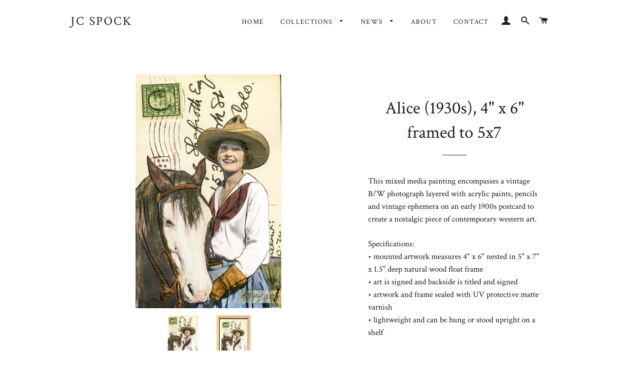

--- FILE ---
content_type: text/html; charset=utf-8
request_url: https://www.jcspock.com/products/alice-1930s-4-x-6-framed-to-5x7
body_size: 16607
content:
<!doctype html>
<!--[if lt IE 7]><html class="no-js lt-ie9 lt-ie8 lt-ie7" lang="en"> <![endif]-->
<!--[if IE 7]><html class="no-js lt-ie9 lt-ie8" lang="en"> <![endif]-->
<!--[if IE 8]><html class="no-js lt-ie9" lang="en"> <![endif]-->
<!--[if IE 9 ]><html class="ie9 no-js"> <![endif]-->
<!--[if (gt IE 9)|!(IE)]><!--> <html class="no-js"> <!--<![endif]-->
<head>
  
  <!-- Google Tools -->
  <meta name="google-site-verification" content="xgzOm0eYNaLP4irxwjF6StJ-KtlWzR-RFLKr4fwlHoo" />
  
  <!-- Basic page needs ================================================== -->
  <meta charset="utf-8">
  <meta http-equiv="X-UA-Compatible" content="IE=edge,chrome=1">

  

  <!-- Title and description ================================================== -->
  <title>
  Vintage Cowgirl Vintage Postcard Contemporary Western Art by JC Spock
  </title>

  
  <meta name="description" content="This mixed media painting encompasses a vintage B/W photograph layered with acrylic paints, pencils and vintage ephemera on an early 1900s postcard to create a nostalgic piece of contemporary western art. Specifications:• mounted artwork measures 4&quot; x 6&quot; nested in 5&quot; x 7&quot; x 1.5&quot; deep natural wood float frame• art is si">
  

  <!-- Helpers ================================================== -->
  <!-- /snippets/social-meta-tags.liquid -->


  <meta property="og:type" content="product">
  <meta property="og:title" content="Alice (1930s), 4&quot; x 6&quot; framed to 5x7">
  <meta property="og:url" content="https://www.jcspock.com/products/alice-1930s-4-x-6-framed-to-5x7">
  <meta property="og:description" content="This mixed media painting encompasses a vintage B/W photograph layered with acrylic paints, pencils and vintage ephemera on an early 1900s postcard to create a nostalgic piece of contemporary western art.
Specifications:• mounted artwork measures 4&quot; x 6&quot; nested in 5&quot; x 7&quot; x 1.5&quot; deep natural wood float frame• art is signed and backside is titled and signed• artwork and frame sealed with UV protective matte varnish• lightweight and can be hung or stood upright on a shelf
This piece is available for purchase from Giacobbe-Fritz Gallery at 702 Canyon Road in Santa Fe, New Mexico. 505.986.1156. https://giacobbefritz.com/
Room views may not be to scale and colors may vary from monitor to monitor.
© J.C. Spock - All rights reserved.">
  
    <meta property="og:image" content="http://www.jcspock.com/cdn/shop/files/JCSpock_Alice_1930s_b_grande.jpg?v=1704403445">
    <meta property="og:image:secure_url" content="https://www.jcspock.com/cdn/shop/files/JCSpock_Alice_1930s_b_grande.jpg?v=1704403445">
  
    <meta property="og:image" content="http://www.jcspock.com/cdn/shop/files/JCSpock_Alice_1930s_grande.jpg?v=1704403445">
    <meta property="og:image:secure_url" content="https://www.jcspock.com/cdn/shop/files/JCSpock_Alice_1930s_grande.jpg?v=1704403445">
  
  <meta property="og:price:amount" content="200.00">
  <meta property="og:price:currency" content="USD">

<meta property="og:site_name" content="JC Spock">



  <meta name="twitter:card" content="summary">



  <meta name="twitter:title" content="Alice (1930s), 4&quot; x 6&quot; framed to 5x7">
  <meta name="twitter:description" content="This mixed media painting encompasses a vintage B/W photograph layered with acrylic paints, pencils and vintage ephemera on an early 1900s postcard to create a nostalgic piece of contemporary western ">
  <meta name="twitter:image" content="https://www.jcspock.com/cdn/shop/files/JCSpock_Alice_1930s_large.jpg?v=1704403445">
  <meta name="twitter:image:width" content="480">
  <meta name="twitter:image:height" content="480">


  <link rel="canonical" href="https://www.jcspock.com/products/alice-1930s-4-x-6-framed-to-5x7">
  <meta name="viewport" content="width=device-width,initial-scale=1,shrink-to-fit=no">
  <meta name="theme-color" content="#1c1d1d">

  <!-- CSS ================================================== -->
  <link href="//www.jcspock.com/cdn/shop/t/2/assets/timber.scss.css?v=92959157121889802711696103501" rel="stylesheet" type="text/css" media="all" />
  <link href="//www.jcspock.com/cdn/shop/t/2/assets/theme.scss.css?v=145998834076351623841696103501" rel="stylesheet" type="text/css" media="all" />
  <link href="//www.jcspock.com/cdn/shop/t/2/assets/font.css?v=5059767215665916931483580663" rel="stylesheet" type="text/css" media="all" />
  
  
  
  <link href="//fonts.googleapis.com/css?family=Crimson+Text:400" rel="stylesheet" type="text/css" media="all" />


  


  



  <!-- Header hook for plugins ================================================== -->
  <script>window.performance && window.performance.mark && window.performance.mark('shopify.content_for_header.start');</script><meta id="shopify-digital-wallet" name="shopify-digital-wallet" content="/14120546/digital_wallets/dialog">
<meta name="shopify-checkout-api-token" content="e6c925e64a3bfa1dc08f21b87557526a">
<meta id="in-context-paypal-metadata" data-shop-id="14120546" data-venmo-supported="false" data-environment="production" data-locale="en_US" data-paypal-v4="true" data-currency="USD">
<link rel="alternate" type="application/json+oembed" href="https://www.jcspock.com/products/alice-1930s-4-x-6-framed-to-5x7.oembed">
<script async="async" src="/checkouts/internal/preloads.js?locale=en-US"></script>
<link rel="preconnect" href="https://shop.app" crossorigin="anonymous">
<script async="async" src="https://shop.app/checkouts/internal/preloads.js?locale=en-US&shop_id=14120546" crossorigin="anonymous"></script>
<script id="apple-pay-shop-capabilities" type="application/json">{"shopId":14120546,"countryCode":"US","currencyCode":"USD","merchantCapabilities":["supports3DS"],"merchantId":"gid:\/\/shopify\/Shop\/14120546","merchantName":"JC Spock","requiredBillingContactFields":["postalAddress","email","phone"],"requiredShippingContactFields":["postalAddress","email","phone"],"shippingType":"shipping","supportedNetworks":["visa","masterCard","amex","discover","elo","jcb"],"total":{"type":"pending","label":"JC Spock","amount":"1.00"},"shopifyPaymentsEnabled":true,"supportsSubscriptions":true}</script>
<script id="shopify-features" type="application/json">{"accessToken":"e6c925e64a3bfa1dc08f21b87557526a","betas":["rich-media-storefront-analytics"],"domain":"www.jcspock.com","predictiveSearch":true,"shopId":14120546,"locale":"en"}</script>
<script>var Shopify = Shopify || {};
Shopify.shop = "jcspock.myshopify.com";
Shopify.locale = "en";
Shopify.currency = {"active":"USD","rate":"1.0"};
Shopify.country = "US";
Shopify.theme = {"name":"brooklyn","id":148483399,"schema_name":null,"schema_version":null,"theme_store_id":null,"role":"main"};
Shopify.theme.handle = "null";
Shopify.theme.style = {"id":null,"handle":null};
Shopify.cdnHost = "www.jcspock.com/cdn";
Shopify.routes = Shopify.routes || {};
Shopify.routes.root = "/";</script>
<script type="module">!function(o){(o.Shopify=o.Shopify||{}).modules=!0}(window);</script>
<script>!function(o){function n(){var o=[];function n(){o.push(Array.prototype.slice.apply(arguments))}return n.q=o,n}var t=o.Shopify=o.Shopify||{};t.loadFeatures=n(),t.autoloadFeatures=n()}(window);</script>
<script>
  window.ShopifyPay = window.ShopifyPay || {};
  window.ShopifyPay.apiHost = "shop.app\/pay";
  window.ShopifyPay.redirectState = null;
</script>
<script id="shop-js-analytics" type="application/json">{"pageType":"product"}</script>
<script defer="defer" async type="module" src="//www.jcspock.com/cdn/shopifycloud/shop-js/modules/v2/client.init-shop-cart-sync_C5BV16lS.en.esm.js"></script>
<script defer="defer" async type="module" src="//www.jcspock.com/cdn/shopifycloud/shop-js/modules/v2/chunk.common_CygWptCX.esm.js"></script>
<script type="module">
  await import("//www.jcspock.com/cdn/shopifycloud/shop-js/modules/v2/client.init-shop-cart-sync_C5BV16lS.en.esm.js");
await import("//www.jcspock.com/cdn/shopifycloud/shop-js/modules/v2/chunk.common_CygWptCX.esm.js");

  window.Shopify.SignInWithShop?.initShopCartSync?.({"fedCMEnabled":true,"windoidEnabled":true});

</script>
<script>
  window.Shopify = window.Shopify || {};
  if (!window.Shopify.featureAssets) window.Shopify.featureAssets = {};
  window.Shopify.featureAssets['shop-js'] = {"shop-cart-sync":["modules/v2/client.shop-cart-sync_ZFArdW7E.en.esm.js","modules/v2/chunk.common_CygWptCX.esm.js"],"init-fed-cm":["modules/v2/client.init-fed-cm_CmiC4vf6.en.esm.js","modules/v2/chunk.common_CygWptCX.esm.js"],"shop-button":["modules/v2/client.shop-button_tlx5R9nI.en.esm.js","modules/v2/chunk.common_CygWptCX.esm.js"],"shop-cash-offers":["modules/v2/client.shop-cash-offers_DOA2yAJr.en.esm.js","modules/v2/chunk.common_CygWptCX.esm.js","modules/v2/chunk.modal_D71HUcav.esm.js"],"init-windoid":["modules/v2/client.init-windoid_sURxWdc1.en.esm.js","modules/v2/chunk.common_CygWptCX.esm.js"],"shop-toast-manager":["modules/v2/client.shop-toast-manager_ClPi3nE9.en.esm.js","modules/v2/chunk.common_CygWptCX.esm.js"],"init-shop-email-lookup-coordinator":["modules/v2/client.init-shop-email-lookup-coordinator_B8hsDcYM.en.esm.js","modules/v2/chunk.common_CygWptCX.esm.js"],"init-shop-cart-sync":["modules/v2/client.init-shop-cart-sync_C5BV16lS.en.esm.js","modules/v2/chunk.common_CygWptCX.esm.js"],"avatar":["modules/v2/client.avatar_BTnouDA3.en.esm.js"],"pay-button":["modules/v2/client.pay-button_FdsNuTd3.en.esm.js","modules/v2/chunk.common_CygWptCX.esm.js"],"init-customer-accounts":["modules/v2/client.init-customer-accounts_DxDtT_ad.en.esm.js","modules/v2/client.shop-login-button_C5VAVYt1.en.esm.js","modules/v2/chunk.common_CygWptCX.esm.js","modules/v2/chunk.modal_D71HUcav.esm.js"],"init-shop-for-new-customer-accounts":["modules/v2/client.init-shop-for-new-customer-accounts_ChsxoAhi.en.esm.js","modules/v2/client.shop-login-button_C5VAVYt1.en.esm.js","modules/v2/chunk.common_CygWptCX.esm.js","modules/v2/chunk.modal_D71HUcav.esm.js"],"shop-login-button":["modules/v2/client.shop-login-button_C5VAVYt1.en.esm.js","modules/v2/chunk.common_CygWptCX.esm.js","modules/v2/chunk.modal_D71HUcav.esm.js"],"init-customer-accounts-sign-up":["modules/v2/client.init-customer-accounts-sign-up_CPSyQ0Tj.en.esm.js","modules/v2/client.shop-login-button_C5VAVYt1.en.esm.js","modules/v2/chunk.common_CygWptCX.esm.js","modules/v2/chunk.modal_D71HUcav.esm.js"],"shop-follow-button":["modules/v2/client.shop-follow-button_Cva4Ekp9.en.esm.js","modules/v2/chunk.common_CygWptCX.esm.js","modules/v2/chunk.modal_D71HUcav.esm.js"],"checkout-modal":["modules/v2/client.checkout-modal_BPM8l0SH.en.esm.js","modules/v2/chunk.common_CygWptCX.esm.js","modules/v2/chunk.modal_D71HUcav.esm.js"],"lead-capture":["modules/v2/client.lead-capture_Bi8yE_yS.en.esm.js","modules/v2/chunk.common_CygWptCX.esm.js","modules/v2/chunk.modal_D71HUcav.esm.js"],"shop-login":["modules/v2/client.shop-login_D6lNrXab.en.esm.js","modules/v2/chunk.common_CygWptCX.esm.js","modules/v2/chunk.modal_D71HUcav.esm.js"],"payment-terms":["modules/v2/client.payment-terms_CZxnsJam.en.esm.js","modules/v2/chunk.common_CygWptCX.esm.js","modules/v2/chunk.modal_D71HUcav.esm.js"]};
</script>
<script>(function() {
  var isLoaded = false;
  function asyncLoad() {
    if (isLoaded) return;
    isLoaded = true;
    var urls = ["https:\/\/chimpstatic.com\/mcjs-connected\/js\/users\/0fd1c0b1975e01ef443074be5\/fa55207e9348dd76741ebdb10.js?shop=jcspock.myshopify.com"];
    for (var i = 0; i < urls.length; i++) {
      var s = document.createElement('script');
      s.type = 'text/javascript';
      s.async = true;
      s.src = urls[i];
      var x = document.getElementsByTagName('script')[0];
      x.parentNode.insertBefore(s, x);
    }
  };
  if(window.attachEvent) {
    window.attachEvent('onload', asyncLoad);
  } else {
    window.addEventListener('load', asyncLoad, false);
  }
})();</script>
<script id="__st">var __st={"a":14120546,"offset":-25200,"reqid":"f50d5737-be17-4692-a5c0-c08373e58bf4-1768608084","pageurl":"www.jcspock.com\/products\/alice-1930s-4-x-6-framed-to-5x7","u":"e85c5cba312a","p":"product","rtyp":"product","rid":7598144979141};</script>
<script>window.ShopifyPaypalV4VisibilityTracking = true;</script>
<script id="captcha-bootstrap">!function(){'use strict';const t='contact',e='account',n='new_comment',o=[[t,t],['blogs',n],['comments',n],[t,'customer']],c=[[e,'customer_login'],[e,'guest_login'],[e,'recover_customer_password'],[e,'create_customer']],r=t=>t.map((([t,e])=>`form[action*='/${t}']:not([data-nocaptcha='true']) input[name='form_type'][value='${e}']`)).join(','),a=t=>()=>t?[...document.querySelectorAll(t)].map((t=>t.form)):[];function s(){const t=[...o],e=r(t);return a(e)}const i='password',u='form_key',d=['recaptcha-v3-token','g-recaptcha-response','h-captcha-response',i],f=()=>{try{return window.sessionStorage}catch{return}},m='__shopify_v',_=t=>t.elements[u];function p(t,e,n=!1){try{const o=window.sessionStorage,c=JSON.parse(o.getItem(e)),{data:r}=function(t){const{data:e,action:n}=t;return t[m]||n?{data:e,action:n}:{data:t,action:n}}(c);for(const[e,n]of Object.entries(r))t.elements[e]&&(t.elements[e].value=n);n&&o.removeItem(e)}catch(o){console.error('form repopulation failed',{error:o})}}const l='form_type',E='cptcha';function T(t){t.dataset[E]=!0}const w=window,h=w.document,L='Shopify',v='ce_forms',y='captcha';let A=!1;((t,e)=>{const n=(g='f06e6c50-85a8-45c8-87d0-21a2b65856fe',I='https://cdn.shopify.com/shopifycloud/storefront-forms-hcaptcha/ce_storefront_forms_captcha_hcaptcha.v1.5.2.iife.js',D={infoText:'Protected by hCaptcha',privacyText:'Privacy',termsText:'Terms'},(t,e,n)=>{const o=w[L][v],c=o.bindForm;if(c)return c(t,g,e,D).then(n);var r;o.q.push([[t,g,e,D],n]),r=I,A||(h.body.append(Object.assign(h.createElement('script'),{id:'captcha-provider',async:!0,src:r})),A=!0)});var g,I,D;w[L]=w[L]||{},w[L][v]=w[L][v]||{},w[L][v].q=[],w[L][y]=w[L][y]||{},w[L][y].protect=function(t,e){n(t,void 0,e),T(t)},Object.freeze(w[L][y]),function(t,e,n,w,h,L){const[v,y,A,g]=function(t,e,n){const i=e?o:[],u=t?c:[],d=[...i,...u],f=r(d),m=r(i),_=r(d.filter((([t,e])=>n.includes(e))));return[a(f),a(m),a(_),s()]}(w,h,L),I=t=>{const e=t.target;return e instanceof HTMLFormElement?e:e&&e.form},D=t=>v().includes(t);t.addEventListener('submit',(t=>{const e=I(t);if(!e)return;const n=D(e)&&!e.dataset.hcaptchaBound&&!e.dataset.recaptchaBound,o=_(e),c=g().includes(e)&&(!o||!o.value);(n||c)&&t.preventDefault(),c&&!n&&(function(t){try{if(!f())return;!function(t){const e=f();if(!e)return;const n=_(t);if(!n)return;const o=n.value;o&&e.removeItem(o)}(t);const e=Array.from(Array(32),(()=>Math.random().toString(36)[2])).join('');!function(t,e){_(t)||t.append(Object.assign(document.createElement('input'),{type:'hidden',name:u})),t.elements[u].value=e}(t,e),function(t,e){const n=f();if(!n)return;const o=[...t.querySelectorAll(`input[type='${i}']`)].map((({name:t})=>t)),c=[...d,...o],r={};for(const[a,s]of new FormData(t).entries())c.includes(a)||(r[a]=s);n.setItem(e,JSON.stringify({[m]:1,action:t.action,data:r}))}(t,e)}catch(e){console.error('failed to persist form',e)}}(e),e.submit())}));const S=(t,e)=>{t&&!t.dataset[E]&&(n(t,e.some((e=>e===t))),T(t))};for(const o of['focusin','change'])t.addEventListener(o,(t=>{const e=I(t);D(e)&&S(e,y())}));const B=e.get('form_key'),M=e.get(l),P=B&&M;t.addEventListener('DOMContentLoaded',(()=>{const t=y();if(P)for(const e of t)e.elements[l].value===M&&p(e,B);[...new Set([...A(),...v().filter((t=>'true'===t.dataset.shopifyCaptcha))])].forEach((e=>S(e,t)))}))}(h,new URLSearchParams(w.location.search),n,t,e,['guest_login'])})(!0,!0)}();</script>
<script integrity="sha256-4kQ18oKyAcykRKYeNunJcIwy7WH5gtpwJnB7kiuLZ1E=" data-source-attribution="shopify.loadfeatures" defer="defer" src="//www.jcspock.com/cdn/shopifycloud/storefront/assets/storefront/load_feature-a0a9edcb.js" crossorigin="anonymous"></script>
<script crossorigin="anonymous" defer="defer" src="//www.jcspock.com/cdn/shopifycloud/storefront/assets/shopify_pay/storefront-65b4c6d7.js?v=20250812"></script>
<script data-source-attribution="shopify.dynamic_checkout.dynamic.init">var Shopify=Shopify||{};Shopify.PaymentButton=Shopify.PaymentButton||{isStorefrontPortableWallets:!0,init:function(){window.Shopify.PaymentButton.init=function(){};var t=document.createElement("script");t.src="https://www.jcspock.com/cdn/shopifycloud/portable-wallets/latest/portable-wallets.en.js",t.type="module",document.head.appendChild(t)}};
</script>
<script data-source-attribution="shopify.dynamic_checkout.buyer_consent">
  function portableWalletsHideBuyerConsent(e){var t=document.getElementById("shopify-buyer-consent"),n=document.getElementById("shopify-subscription-policy-button");t&&n&&(t.classList.add("hidden"),t.setAttribute("aria-hidden","true"),n.removeEventListener("click",e))}function portableWalletsShowBuyerConsent(e){var t=document.getElementById("shopify-buyer-consent"),n=document.getElementById("shopify-subscription-policy-button");t&&n&&(t.classList.remove("hidden"),t.removeAttribute("aria-hidden"),n.addEventListener("click",e))}window.Shopify?.PaymentButton&&(window.Shopify.PaymentButton.hideBuyerConsent=portableWalletsHideBuyerConsent,window.Shopify.PaymentButton.showBuyerConsent=portableWalletsShowBuyerConsent);
</script>
<script data-source-attribution="shopify.dynamic_checkout.cart.bootstrap">document.addEventListener("DOMContentLoaded",(function(){function t(){return document.querySelector("shopify-accelerated-checkout-cart, shopify-accelerated-checkout")}if(t())Shopify.PaymentButton.init();else{new MutationObserver((function(e,n){t()&&(Shopify.PaymentButton.init(),n.disconnect())})).observe(document.body,{childList:!0,subtree:!0})}}));
</script>
<link id="shopify-accelerated-checkout-styles" rel="stylesheet" media="screen" href="https://www.jcspock.com/cdn/shopifycloud/portable-wallets/latest/accelerated-checkout-backwards-compat.css" crossorigin="anonymous">
<style id="shopify-accelerated-checkout-cart">
        #shopify-buyer-consent {
  margin-top: 1em;
  display: inline-block;
  width: 100%;
}

#shopify-buyer-consent.hidden {
  display: none;
}

#shopify-subscription-policy-button {
  background: none;
  border: none;
  padding: 0;
  text-decoration: underline;
  font-size: inherit;
  cursor: pointer;
}

#shopify-subscription-policy-button::before {
  box-shadow: none;
}

      </style>

<script>window.performance && window.performance.mark && window.performance.mark('shopify.content_for_header.end');</script>
  <!-- /snippets/oldIE-js.liquid -->


<!--[if lt IE 9]>
<script src="//cdnjs.cloudflare.com/ajax/libs/html5shiv/3.7.2/html5shiv.min.js" type="text/javascript"></script>
<script src="//www.jcspock.com/cdn/shop/t/2/assets/respond.min.js?v=52248677837542619231469903166" type="text/javascript"></script>
<link href="//www.jcspock.com/cdn/shop/t/2/assets/respond-proxy.html" id="respond-proxy" rel="respond-proxy" />
<link href="//www.jcspock.com/search?q=163e6d8acbf1a2735127e2c72658322f" id="respond-redirect" rel="respond-redirect" />
<script src="//www.jcspock.com/search?q=163e6d8acbf1a2735127e2c72658322f" type="text/javascript"></script>
<![endif]-->


<!--[if (lte IE 9) ]><script src="//www.jcspock.com/cdn/shop/t/2/assets/match-media.min.js?v=159635276924582161481469903166" type="text/javascript"></script><![endif]-->


  <script src="//ajax.googleapis.com/ajax/libs/jquery/1.11.0/jquery.min.js" type="text/javascript"></script>
  <script src="//www.jcspock.com/cdn/shop/t/2/assets/modernizr.min.js?v=21391054748206432451469903166" type="text/javascript"></script>
  
  <!-- Additional Google Fonts =================================================== -->
  <link href="https://fonts.googleapis.com/css?family=Special+Elite" rel="stylesheet">
  <!-- <link href="//db.onlinewebfonts.com/c/0dabf6820744e4ed41f7ce1dd8a9e502?family=SackersGothicW01-Light" rel="stylesheet" type="text/css"/> -->

  
  


<!-- spurit_dm-added -->
<link rel="stylesheet" type="text/css" href="https://s3.amazonaws.com/shopify-apps/discount-manager/store/7ec4e87e1d5a3c042ab880158de719ef.css">
<!-- /spurit_dm-added -->

<link href="https://monorail-edge.shopifysvc.com" rel="dns-prefetch">
<script>(function(){if ("sendBeacon" in navigator && "performance" in window) {try {var session_token_from_headers = performance.getEntriesByType('navigation')[0].serverTiming.find(x => x.name == '_s').description;} catch {var session_token_from_headers = undefined;}var session_cookie_matches = document.cookie.match(/_shopify_s=([^;]*)/);var session_token_from_cookie = session_cookie_matches && session_cookie_matches.length === 2 ? session_cookie_matches[1] : "";var session_token = session_token_from_headers || session_token_from_cookie || "";function handle_abandonment_event(e) {var entries = performance.getEntries().filter(function(entry) {return /monorail-edge.shopifysvc.com/.test(entry.name);});if (!window.abandonment_tracked && entries.length === 0) {window.abandonment_tracked = true;var currentMs = Date.now();var navigation_start = performance.timing.navigationStart;var payload = {shop_id: 14120546,url: window.location.href,navigation_start,duration: currentMs - navigation_start,session_token,page_type: "product"};window.navigator.sendBeacon("https://monorail-edge.shopifysvc.com/v1/produce", JSON.stringify({schema_id: "online_store_buyer_site_abandonment/1.1",payload: payload,metadata: {event_created_at_ms: currentMs,event_sent_at_ms: currentMs}}));}}window.addEventListener('pagehide', handle_abandonment_event);}}());</script>
<script id="web-pixels-manager-setup">(function e(e,d,r,n,o){if(void 0===o&&(o={}),!Boolean(null===(a=null===(i=window.Shopify)||void 0===i?void 0:i.analytics)||void 0===a?void 0:a.replayQueue)){var i,a;window.Shopify=window.Shopify||{};var t=window.Shopify;t.analytics=t.analytics||{};var s=t.analytics;s.replayQueue=[],s.publish=function(e,d,r){return s.replayQueue.push([e,d,r]),!0};try{self.performance.mark("wpm:start")}catch(e){}var l=function(){var e={modern:/Edge?\/(1{2}[4-9]|1[2-9]\d|[2-9]\d{2}|\d{4,})\.\d+(\.\d+|)|Firefox\/(1{2}[4-9]|1[2-9]\d|[2-9]\d{2}|\d{4,})\.\d+(\.\d+|)|Chrom(ium|e)\/(9{2}|\d{3,})\.\d+(\.\d+|)|(Maci|X1{2}).+ Version\/(15\.\d+|(1[6-9]|[2-9]\d|\d{3,})\.\d+)([,.]\d+|)( \(\w+\)|)( Mobile\/\w+|) Safari\/|Chrome.+OPR\/(9{2}|\d{3,})\.\d+\.\d+|(CPU[ +]OS|iPhone[ +]OS|CPU[ +]iPhone|CPU IPhone OS|CPU iPad OS)[ +]+(15[._]\d+|(1[6-9]|[2-9]\d|\d{3,})[._]\d+)([._]\d+|)|Android:?[ /-](13[3-9]|1[4-9]\d|[2-9]\d{2}|\d{4,})(\.\d+|)(\.\d+|)|Android.+Firefox\/(13[5-9]|1[4-9]\d|[2-9]\d{2}|\d{4,})\.\d+(\.\d+|)|Android.+Chrom(ium|e)\/(13[3-9]|1[4-9]\d|[2-9]\d{2}|\d{4,})\.\d+(\.\d+|)|SamsungBrowser\/([2-9]\d|\d{3,})\.\d+/,legacy:/Edge?\/(1[6-9]|[2-9]\d|\d{3,})\.\d+(\.\d+|)|Firefox\/(5[4-9]|[6-9]\d|\d{3,})\.\d+(\.\d+|)|Chrom(ium|e)\/(5[1-9]|[6-9]\d|\d{3,})\.\d+(\.\d+|)([\d.]+$|.*Safari\/(?![\d.]+ Edge\/[\d.]+$))|(Maci|X1{2}).+ Version\/(10\.\d+|(1[1-9]|[2-9]\d|\d{3,})\.\d+)([,.]\d+|)( \(\w+\)|)( Mobile\/\w+|) Safari\/|Chrome.+OPR\/(3[89]|[4-9]\d|\d{3,})\.\d+\.\d+|(CPU[ +]OS|iPhone[ +]OS|CPU[ +]iPhone|CPU IPhone OS|CPU iPad OS)[ +]+(10[._]\d+|(1[1-9]|[2-9]\d|\d{3,})[._]\d+)([._]\d+|)|Android:?[ /-](13[3-9]|1[4-9]\d|[2-9]\d{2}|\d{4,})(\.\d+|)(\.\d+|)|Mobile Safari.+OPR\/([89]\d|\d{3,})\.\d+\.\d+|Android.+Firefox\/(13[5-9]|1[4-9]\d|[2-9]\d{2}|\d{4,})\.\d+(\.\d+|)|Android.+Chrom(ium|e)\/(13[3-9]|1[4-9]\d|[2-9]\d{2}|\d{4,})\.\d+(\.\d+|)|Android.+(UC? ?Browser|UCWEB|U3)[ /]?(15\.([5-9]|\d{2,})|(1[6-9]|[2-9]\d|\d{3,})\.\d+)\.\d+|SamsungBrowser\/(5\.\d+|([6-9]|\d{2,})\.\d+)|Android.+MQ{2}Browser\/(14(\.(9|\d{2,})|)|(1[5-9]|[2-9]\d|\d{3,})(\.\d+|))(\.\d+|)|K[Aa][Ii]OS\/(3\.\d+|([4-9]|\d{2,})\.\d+)(\.\d+|)/},d=e.modern,r=e.legacy,n=navigator.userAgent;return n.match(d)?"modern":n.match(r)?"legacy":"unknown"}(),u="modern"===l?"modern":"legacy",c=(null!=n?n:{modern:"",legacy:""})[u],f=function(e){return[e.baseUrl,"/wpm","/b",e.hashVersion,"modern"===e.buildTarget?"m":"l",".js"].join("")}({baseUrl:d,hashVersion:r,buildTarget:u}),m=function(e){var d=e.version,r=e.bundleTarget,n=e.surface,o=e.pageUrl,i=e.monorailEndpoint;return{emit:function(e){var a=e.status,t=e.errorMsg,s=(new Date).getTime(),l=JSON.stringify({metadata:{event_sent_at_ms:s},events:[{schema_id:"web_pixels_manager_load/3.1",payload:{version:d,bundle_target:r,page_url:o,status:a,surface:n,error_msg:t},metadata:{event_created_at_ms:s}}]});if(!i)return console&&console.warn&&console.warn("[Web Pixels Manager] No Monorail endpoint provided, skipping logging."),!1;try{return self.navigator.sendBeacon.bind(self.navigator)(i,l)}catch(e){}var u=new XMLHttpRequest;try{return u.open("POST",i,!0),u.setRequestHeader("Content-Type","text/plain"),u.send(l),!0}catch(e){return console&&console.warn&&console.warn("[Web Pixels Manager] Got an unhandled error while logging to Monorail."),!1}}}}({version:r,bundleTarget:l,surface:e.surface,pageUrl:self.location.href,monorailEndpoint:e.monorailEndpoint});try{o.browserTarget=l,function(e){var d=e.src,r=e.async,n=void 0===r||r,o=e.onload,i=e.onerror,a=e.sri,t=e.scriptDataAttributes,s=void 0===t?{}:t,l=document.createElement("script"),u=document.querySelector("head"),c=document.querySelector("body");if(l.async=n,l.src=d,a&&(l.integrity=a,l.crossOrigin="anonymous"),s)for(var f in s)if(Object.prototype.hasOwnProperty.call(s,f))try{l.dataset[f]=s[f]}catch(e){}if(o&&l.addEventListener("load",o),i&&l.addEventListener("error",i),u)u.appendChild(l);else{if(!c)throw new Error("Did not find a head or body element to append the script");c.appendChild(l)}}({src:f,async:!0,onload:function(){if(!function(){var e,d;return Boolean(null===(d=null===(e=window.Shopify)||void 0===e?void 0:e.analytics)||void 0===d?void 0:d.initialized)}()){var d=window.webPixelsManager.init(e)||void 0;if(d){var r=window.Shopify.analytics;r.replayQueue.forEach((function(e){var r=e[0],n=e[1],o=e[2];d.publishCustomEvent(r,n,o)})),r.replayQueue=[],r.publish=d.publishCustomEvent,r.visitor=d.visitor,r.initialized=!0}}},onerror:function(){return m.emit({status:"failed",errorMsg:"".concat(f," has failed to load")})},sri:function(e){var d=/^sha384-[A-Za-z0-9+/=]+$/;return"string"==typeof e&&d.test(e)}(c)?c:"",scriptDataAttributes:o}),m.emit({status:"loading"})}catch(e){m.emit({status:"failed",errorMsg:(null==e?void 0:e.message)||"Unknown error"})}}})({shopId: 14120546,storefrontBaseUrl: "https://www.jcspock.com",extensionsBaseUrl: "https://extensions.shopifycdn.com/cdn/shopifycloud/web-pixels-manager",monorailEndpoint: "https://monorail-edge.shopifysvc.com/unstable/produce_batch",surface: "storefront-renderer",enabledBetaFlags: ["2dca8a86"],webPixelsConfigList: [{"id":"519110853","configuration":"{\"config\":\"{\\\"pixel_id\\\":\\\"G-9Q08RW5141\\\",\\\"gtag_events\\\":[{\\\"type\\\":\\\"purchase\\\",\\\"action_label\\\":\\\"G-9Q08RW5141\\\"},{\\\"type\\\":\\\"page_view\\\",\\\"action_label\\\":\\\"G-9Q08RW5141\\\"},{\\\"type\\\":\\\"view_item\\\",\\\"action_label\\\":\\\"G-9Q08RW5141\\\"},{\\\"type\\\":\\\"search\\\",\\\"action_label\\\":\\\"G-9Q08RW5141\\\"},{\\\"type\\\":\\\"add_to_cart\\\",\\\"action_label\\\":\\\"G-9Q08RW5141\\\"},{\\\"type\\\":\\\"begin_checkout\\\",\\\"action_label\\\":\\\"G-9Q08RW5141\\\"},{\\\"type\\\":\\\"add_payment_info\\\",\\\"action_label\\\":\\\"G-9Q08RW5141\\\"}],\\\"enable_monitoring_mode\\\":false}\"}","eventPayloadVersion":"v1","runtimeContext":"OPEN","scriptVersion":"b2a88bafab3e21179ed38636efcd8a93","type":"APP","apiClientId":1780363,"privacyPurposes":[],"dataSharingAdjustments":{"protectedCustomerApprovalScopes":["read_customer_address","read_customer_email","read_customer_name","read_customer_personal_data","read_customer_phone"]}},{"id":"shopify-app-pixel","configuration":"{}","eventPayloadVersion":"v1","runtimeContext":"STRICT","scriptVersion":"0450","apiClientId":"shopify-pixel","type":"APP","privacyPurposes":["ANALYTICS","MARKETING"]},{"id":"shopify-custom-pixel","eventPayloadVersion":"v1","runtimeContext":"LAX","scriptVersion":"0450","apiClientId":"shopify-pixel","type":"CUSTOM","privacyPurposes":["ANALYTICS","MARKETING"]}],isMerchantRequest: false,initData: {"shop":{"name":"JC Spock","paymentSettings":{"currencyCode":"USD"},"myshopifyDomain":"jcspock.myshopify.com","countryCode":"US","storefrontUrl":"https:\/\/www.jcspock.com"},"customer":null,"cart":null,"checkout":null,"productVariants":[{"price":{"amount":200.0,"currencyCode":"USD"},"product":{"title":"Alice (1930s), 4\" x 6\" framed to 5x7","vendor":"Sold","id":"7598144979141","untranslatedTitle":"Alice (1930s), 4\" x 6\" framed to 5x7","url":"\/products\/alice-1930s-4-x-6-framed-to-5x7","type":"Originals"},"id":"42663564247237","image":{"src":"\/\/www.jcspock.com\/cdn\/shop\/files\/JCSpock_Alice_1930s.jpg?v=1704403445"},"sku":null,"title":"Default Title","untranslatedTitle":"Default Title"}],"purchasingCompany":null},},"https://www.jcspock.com/cdn","fcfee988w5aeb613cpc8e4bc33m6693e112",{"modern":"","legacy":""},{"shopId":"14120546","storefrontBaseUrl":"https:\/\/www.jcspock.com","extensionBaseUrl":"https:\/\/extensions.shopifycdn.com\/cdn\/shopifycloud\/web-pixels-manager","surface":"storefront-renderer","enabledBetaFlags":"[\"2dca8a86\"]","isMerchantRequest":"false","hashVersion":"fcfee988w5aeb613cpc8e4bc33m6693e112","publish":"custom","events":"[[\"page_viewed\",{}],[\"product_viewed\",{\"productVariant\":{\"price\":{\"amount\":200.0,\"currencyCode\":\"USD\"},\"product\":{\"title\":\"Alice (1930s), 4\\\" x 6\\\" framed to 5x7\",\"vendor\":\"Sold\",\"id\":\"7598144979141\",\"untranslatedTitle\":\"Alice (1930s), 4\\\" x 6\\\" framed to 5x7\",\"url\":\"\/products\/alice-1930s-4-x-6-framed-to-5x7\",\"type\":\"Originals\"},\"id\":\"42663564247237\",\"image\":{\"src\":\"\/\/www.jcspock.com\/cdn\/shop\/files\/JCSpock_Alice_1930s.jpg?v=1704403445\"},\"sku\":null,\"title\":\"Default Title\",\"untranslatedTitle\":\"Default Title\"}}]]"});</script><script>
  window.ShopifyAnalytics = window.ShopifyAnalytics || {};
  window.ShopifyAnalytics.meta = window.ShopifyAnalytics.meta || {};
  window.ShopifyAnalytics.meta.currency = 'USD';
  var meta = {"product":{"id":7598144979141,"gid":"gid:\/\/shopify\/Product\/7598144979141","vendor":"Sold","type":"Originals","handle":"alice-1930s-4-x-6-framed-to-5x7","variants":[{"id":42663564247237,"price":20000,"name":"Alice (1930s), 4\" x 6\" framed to 5x7","public_title":null,"sku":null}],"remote":false},"page":{"pageType":"product","resourceType":"product","resourceId":7598144979141,"requestId":"f50d5737-be17-4692-a5c0-c08373e58bf4-1768608084"}};
  for (var attr in meta) {
    window.ShopifyAnalytics.meta[attr] = meta[attr];
  }
</script>
<script class="analytics">
  (function () {
    var customDocumentWrite = function(content) {
      var jquery = null;

      if (window.jQuery) {
        jquery = window.jQuery;
      } else if (window.Checkout && window.Checkout.$) {
        jquery = window.Checkout.$;
      }

      if (jquery) {
        jquery('body').append(content);
      }
    };

    var hasLoggedConversion = function(token) {
      if (token) {
        return document.cookie.indexOf('loggedConversion=' + token) !== -1;
      }
      return false;
    }

    var setCookieIfConversion = function(token) {
      if (token) {
        var twoMonthsFromNow = new Date(Date.now());
        twoMonthsFromNow.setMonth(twoMonthsFromNow.getMonth() + 2);

        document.cookie = 'loggedConversion=' + token + '; expires=' + twoMonthsFromNow;
      }
    }

    var trekkie = window.ShopifyAnalytics.lib = window.trekkie = window.trekkie || [];
    if (trekkie.integrations) {
      return;
    }
    trekkie.methods = [
      'identify',
      'page',
      'ready',
      'track',
      'trackForm',
      'trackLink'
    ];
    trekkie.factory = function(method) {
      return function() {
        var args = Array.prototype.slice.call(arguments);
        args.unshift(method);
        trekkie.push(args);
        return trekkie;
      };
    };
    for (var i = 0; i < trekkie.methods.length; i++) {
      var key = trekkie.methods[i];
      trekkie[key] = trekkie.factory(key);
    }
    trekkie.load = function(config) {
      trekkie.config = config || {};
      trekkie.config.initialDocumentCookie = document.cookie;
      var first = document.getElementsByTagName('script')[0];
      var script = document.createElement('script');
      script.type = 'text/javascript';
      script.onerror = function(e) {
        var scriptFallback = document.createElement('script');
        scriptFallback.type = 'text/javascript';
        scriptFallback.onerror = function(error) {
                var Monorail = {
      produce: function produce(monorailDomain, schemaId, payload) {
        var currentMs = new Date().getTime();
        var event = {
          schema_id: schemaId,
          payload: payload,
          metadata: {
            event_created_at_ms: currentMs,
            event_sent_at_ms: currentMs
          }
        };
        return Monorail.sendRequest("https://" + monorailDomain + "/v1/produce", JSON.stringify(event));
      },
      sendRequest: function sendRequest(endpointUrl, payload) {
        // Try the sendBeacon API
        if (window && window.navigator && typeof window.navigator.sendBeacon === 'function' && typeof window.Blob === 'function' && !Monorail.isIos12()) {
          var blobData = new window.Blob([payload], {
            type: 'text/plain'
          });

          if (window.navigator.sendBeacon(endpointUrl, blobData)) {
            return true;
          } // sendBeacon was not successful

        } // XHR beacon

        var xhr = new XMLHttpRequest();

        try {
          xhr.open('POST', endpointUrl);
          xhr.setRequestHeader('Content-Type', 'text/plain');
          xhr.send(payload);
        } catch (e) {
          console.log(e);
        }

        return false;
      },
      isIos12: function isIos12() {
        return window.navigator.userAgent.lastIndexOf('iPhone; CPU iPhone OS 12_') !== -1 || window.navigator.userAgent.lastIndexOf('iPad; CPU OS 12_') !== -1;
      }
    };
    Monorail.produce('monorail-edge.shopifysvc.com',
      'trekkie_storefront_load_errors/1.1',
      {shop_id: 14120546,
      theme_id: 148483399,
      app_name: "storefront",
      context_url: window.location.href,
      source_url: "//www.jcspock.com/cdn/s/trekkie.storefront.cd680fe47e6c39ca5d5df5f0a32d569bc48c0f27.min.js"});

        };
        scriptFallback.async = true;
        scriptFallback.src = '//www.jcspock.com/cdn/s/trekkie.storefront.cd680fe47e6c39ca5d5df5f0a32d569bc48c0f27.min.js';
        first.parentNode.insertBefore(scriptFallback, first);
      };
      script.async = true;
      script.src = '//www.jcspock.com/cdn/s/trekkie.storefront.cd680fe47e6c39ca5d5df5f0a32d569bc48c0f27.min.js';
      first.parentNode.insertBefore(script, first);
    };
    trekkie.load(
      {"Trekkie":{"appName":"storefront","development":false,"defaultAttributes":{"shopId":14120546,"isMerchantRequest":null,"themeId":148483399,"themeCityHash":"16802700219240134484","contentLanguage":"en","currency":"USD","eventMetadataId":"94a14d06-3c0c-481d-b8a5-a179352dc559"},"isServerSideCookieWritingEnabled":true,"monorailRegion":"shop_domain","enabledBetaFlags":["65f19447"]},"Session Attribution":{},"S2S":{"facebookCapiEnabled":false,"source":"trekkie-storefront-renderer","apiClientId":580111}}
    );

    var loaded = false;
    trekkie.ready(function() {
      if (loaded) return;
      loaded = true;

      window.ShopifyAnalytics.lib = window.trekkie;

      var originalDocumentWrite = document.write;
      document.write = customDocumentWrite;
      try { window.ShopifyAnalytics.merchantGoogleAnalytics.call(this); } catch(error) {};
      document.write = originalDocumentWrite;

      window.ShopifyAnalytics.lib.page(null,{"pageType":"product","resourceType":"product","resourceId":7598144979141,"requestId":"f50d5737-be17-4692-a5c0-c08373e58bf4-1768608084","shopifyEmitted":true});

      var match = window.location.pathname.match(/checkouts\/(.+)\/(thank_you|post_purchase)/)
      var token = match? match[1]: undefined;
      if (!hasLoggedConversion(token)) {
        setCookieIfConversion(token);
        window.ShopifyAnalytics.lib.track("Viewed Product",{"currency":"USD","variantId":42663564247237,"productId":7598144979141,"productGid":"gid:\/\/shopify\/Product\/7598144979141","name":"Alice (1930s), 4\" x 6\" framed to 5x7","price":"200.00","sku":null,"brand":"Sold","variant":null,"category":"Originals","nonInteraction":true,"remote":false},undefined,undefined,{"shopifyEmitted":true});
      window.ShopifyAnalytics.lib.track("monorail:\/\/trekkie_storefront_viewed_product\/1.1",{"currency":"USD","variantId":42663564247237,"productId":7598144979141,"productGid":"gid:\/\/shopify\/Product\/7598144979141","name":"Alice (1930s), 4\" x 6\" framed to 5x7","price":"200.00","sku":null,"brand":"Sold","variant":null,"category":"Originals","nonInteraction":true,"remote":false,"referer":"https:\/\/www.jcspock.com\/products\/alice-1930s-4-x-6-framed-to-5x7"});
      }
    });


        var eventsListenerScript = document.createElement('script');
        eventsListenerScript.async = true;
        eventsListenerScript.src = "//www.jcspock.com/cdn/shopifycloud/storefront/assets/shop_events_listener-3da45d37.js";
        document.getElementsByTagName('head')[0].appendChild(eventsListenerScript);

})();</script>
<script
  defer
  src="https://www.jcspock.com/cdn/shopifycloud/perf-kit/shopify-perf-kit-3.0.4.min.js"
  data-application="storefront-renderer"
  data-shop-id="14120546"
  data-render-region="gcp-us-central1"
  data-page-type="product"
  data-theme-instance-id="148483399"
  data-theme-name=""
  data-theme-version=""
  data-monorail-region="shop_domain"
  data-resource-timing-sampling-rate="10"
  data-shs="true"
  data-shs-beacon="true"
  data-shs-export-with-fetch="true"
  data-shs-logs-sample-rate="1"
  data-shs-beacon-endpoint="https://www.jcspock.com/api/collect"
></script>
</head>


<body id="vintage-cowgirl-vintage-postcard-contemporary-western-art-by-jc-spock" class="template-product">

  <div id="NavDrawer" class="drawer drawer--left">
    <div class="drawer__fixed-header">
      <div class="drawer__header">
        <div class="drawer__close drawer__close--left">
          <button type="button" class="icon-fallback-text drawer__close-button js-drawer-close">
            <span class="icon icon-x" aria-hidden="true"></span>
            <span class="fallback-text">Close menu</span>
          </button>
        </div>
      </div>
    </div>
    <div class="drawer__inner">

      

      

      <!-- begin mobile-nav -->
      <ul class="mobile-nav">
        
          
          
          
            <li class="mobile-nav__item">
              <a href="/" class="mobile-nav__link">Home</a>
            </li>
          
        
          
          
          
            <li class="mobile-nav__item">
              <div class="mobile-nav__has-sublist">
                <a href="/collections" class="mobile-nav__link" id="Label-collections">Collections</a>
                <div class="mobile-nav__toggle">
                  <button type="button" class="mobile-nav__toggle-btn icon-fallback-text" data-aria-controls="Linklist-collections">
                    <span class="icon-fallback-text mobile-nav__toggle-open">
                      <span class="icon icon-plus" aria-hidden="true"></span>
                      <span class="fallback-text">Expand submenu</span>
                    </span>
                    <span class="icon-fallback-text mobile-nav__toggle-close">
                      <span class="icon icon-minus" aria-hidden="true"></span>
                      <span class="fallback-text">Collapse submenu</span>
                    </span>
                  </button>
                </div>
              </div>
              <ul class="mobile-nav__sublist" id="Linklist-collections" aria-labelledby="Label-collections" role="navigation">
                
                  <li class="mobile-nav__item">
                    <a href="/pages/originals" class="mobile-nav__link">Originals</a>
                  </li>
                
                  <li class="mobile-nav__item">
                    <a href="/pages/prints" class="mobile-nav__link">Prints</a>
                  </li>
                
              </ul>
            </li>
          
        
          
          
          
            <li class="mobile-nav__item">
              <div class="mobile-nav__has-sublist">
                <a href="/pages/shows" class="mobile-nav__link" id="Label-news">News</a>
                <div class="mobile-nav__toggle">
                  <button type="button" class="mobile-nav__toggle-btn icon-fallback-text" data-aria-controls="Linklist-news">
                    <span class="icon-fallback-text mobile-nav__toggle-open">
                      <span class="icon icon-plus" aria-hidden="true"></span>
                      <span class="fallback-text">Expand submenu</span>
                    </span>
                    <span class="icon-fallback-text mobile-nav__toggle-close">
                      <span class="icon icon-minus" aria-hidden="true"></span>
                      <span class="fallback-text">Collapse submenu</span>
                    </span>
                  </button>
                </div>
              </div>
              <ul class="mobile-nav__sublist" id="Linklist-news" aria-labelledby="Label-news" role="navigation">
                
                  <li class="mobile-nav__item">
                    <a href="/pages/shows" class="mobile-nav__link">Shows</a>
                  </li>
                
                  <li class="mobile-nav__item">
                    <a href="/pages/newsletter-archives" class="mobile-nav__link">Newsletters</a>
                  </li>
                
              </ul>
            </li>
          
        
          
          
          
            <li class="mobile-nav__item">
              <a href="/pages/jc-spock-mixed-media-artist" class="mobile-nav__link">About</a>
            </li>
          
        
          
          
          
            <li class="mobile-nav__item">
              <a href="/pages/contact" class="mobile-nav__link">Contact</a>
            </li>
          
        

        
        <li class="mobile-nav__spacer"></li>

        
        
          
            <li class="mobile-nav__item mobile-nav__item--secondary">
              <a href="/account/login" id="customer_login_link">Log In</a>
            </li>
            <li class="mobile-nav__item mobile-nav__item--secondary">
              <a href="/account/register" id="customer_register_link">Create Account</a>
            </li>
          
        
        
          <li class="mobile-nav__item mobile-nav__item--secondary"><a href="/search">Search</a></li>
        
          <li class="mobile-nav__item mobile-nav__item--secondary"><a href="/collections">Shop</a></li>
        
          <li class="mobile-nav__item mobile-nav__item--secondary"><a href="/pages/shows">Shows</a></li>
        
          <li class="mobile-nav__item mobile-nav__item--secondary"><a href="/pages/newsletter-archives">Newsletters</a></li>
        
          <li class="mobile-nav__item mobile-nav__item--secondary"><a href="/pages/jc-spock-mixed-media-artist">About</a></li>
        
          <li class="mobile-nav__item mobile-nav__item--secondary"><a href="/pages/contact">Contact</a></li>
        
      </ul>
      <!-- //mobile-nav -->
    </div>
  </div>
  <div id="CartDrawer" class="drawer drawer--right drawer--has-fixed-footer">
    <div class="drawer__fixed-header">
      <div class="drawer__header">
        <div class="drawer__title">Your cart</div>
        <div class="drawer__close">
          <button type="button" class="icon-fallback-text drawer__close-button js-drawer-close">
            <span class="icon icon-x" aria-hidden="true"></span>
            <span class="fallback-text">Close Cart</span>
          </button>
        </div>
      </div>
    </div>
    <div class="drawer__inner">
      <div id="CartContainer" class="drawer__cart"></div>
    </div>
  </div>

  <div id="PageContainer" class="is-moved-by-drawer">

    <div class="header-wrapper header-wrapper--over-hero">
      <header class="site-header" role="banner">
        <div class="wrapper">
          <div class="grid--full grid--table">
            <div class="grid__item large--hide one-quarter">
              <div class="site-nav--mobile">
                <button type="button" class="icon-fallback-text site-nav__link js-drawer-open-left" aria-controls="NavDrawer">
                  <span class="icon icon-hamburger" aria-hidden="true"></span>
                  <span class="fallback-text">Site navigation</span>
                </button>
              </div>
            </div>
            <div class="grid__item large--one-third medium-down--one-half">
              
              
                <div class="h1 site-header__logo large--left" itemscope itemtype="http://schema.org/Organization">
              
                
                  <a href="/" itemprop="url">JC Spock</a>
                
              
                </div>
              
            </div>
            <div class="grid__item large--two-thirds large--text-right medium-down--hide">
              
              <!-- begin site-nav -->
              <ul class="site-nav" id="AccessibleNav">
                <li class="site-nav__item site-nav--compress__menu">
                  <button type="button" class="icon-fallback-text site-nav__link site-nav__link--icon js-drawer-open-left" aria-controls="NavDrawer">
                    <span class="icon icon-hamburger" aria-hidden="true"></span>
                    <span class="fallback-text">Site navigation</span>
                  </button>
                </li>
                
                  
                  
                  
                    <li class="site-nav__item site-nav__expanded-item">
                      <a href="/" class="site-nav__link">Home</a>
                    </li>
                  
                
                  
                  
                  
                    <li class="site-nav__item site-nav__expanded-item site-nav--has-dropdown" aria-haspopup="true">
                      <a href="/collections" class="site-nav__link">
                        Collections
                        <span class="icon icon-arrow-down" aria-hidden="true"></span>
                      </a>
                      <ul class="site-nav__dropdown text-left">
                        
                          <li>
                            <a href="/pages/originals" class="site-nav__dropdown-link">Originals</a>
                          </li>
                        
                          <li>
                            <a href="/pages/prints" class="site-nav__dropdown-link">Prints</a>
                          </li>
                        
                      </ul>
                    </li>
                  
                
                  
                  
                  
                    <li class="site-nav__item site-nav__expanded-item site-nav--has-dropdown" aria-haspopup="true">
                      <a href="/pages/shows" class="site-nav__link">
                        News
                        <span class="icon icon-arrow-down" aria-hidden="true"></span>
                      </a>
                      <ul class="site-nav__dropdown text-left">
                        
                          <li>
                            <a href="/pages/shows" class="site-nav__dropdown-link">Shows</a>
                          </li>
                        
                          <li>
                            <a href="/pages/newsletter-archives" class="site-nav__dropdown-link">Newsletters</a>
                          </li>
                        
                      </ul>
                    </li>
                  
                
                  
                  
                  
                    <li class="site-nav__item site-nav__expanded-item">
                      <a href="/pages/jc-spock-mixed-media-artist" class="site-nav__link">About</a>
                    </li>
                  
                
                  
                  
                  
                    <li class="site-nav__item site-nav__expanded-item">
                      <a href="/pages/contact" class="site-nav__link">Contact</a>
                    </li>
                  
                

                
                  <li class="site-nav__item site-nav__expanded-item">
                    <a class="site-nav__link site-nav__link--icon" href="/account">
                      <span class="icon-fallback-text">
                        <span class="icon icon-customer" aria-hidden="true"></span>
                        <span class="fallback-text">
                          
                            Log In
                          
                        </span>
                      </span>
                    </a>
                  </li>
                

                

                
                  
                  <li class="site-nav__item">
                    <a href="/search" class="site-nav__link site-nav__link--icon js-toggle-search-modal" data-mfp-src="#SearchModal">
                      <span class="icon-fallback-text">
                        <span class="icon icon-search" aria-hidden="true"></span>
                        <span class="fallback-text">Search</span>
                      </span>
                    </a>
                  </li>
                

                <li class="site-nav__item">
                  <a href="/cart" class="site-nav__link site-nav__link--icon cart-link js-drawer-open-right" aria-controls="CartDrawer">
                    <span class="icon-fallback-text">
                      <span class="icon icon-cart" aria-hidden="true"></span>
                      <span class="fallback-text">Cart</span>
                    </span>
                    <span class="cart-link__bubble"></span>
                  </a>
                </li>

              </ul>
              <!-- //site-nav -->
            </div>
            <div class="grid__item large--hide one-quarter">
              <div class="site-nav--mobile text-right">
                <a href="/cart" class="site-nav__link cart-link js-drawer-open-right" aria-controls="CartDrawer">
                  <span class="icon-fallback-text">
                    <span class="icon icon-cart" aria-hidden="true"></span>
                    <span class="fallback-text">Cart</span>
                  </span>
                  <span class="cart-link__bubble"></span>
                </a>
              </div>
            </div>
          </div>

          

          

        </div>
      </header>
    </div>

    <main class="main-content" role="main">
      <div class="wrapper">
        <!-- /templates/product.liquid -->

<div itemscope itemtype="http://schema.org/Product">

  <meta itemprop="url" content="https://www.jcspock.com/products/alice-1930s-4-x-6-framed-to-5x7">
  <meta itemprop="image" content="//www.jcspock.com/cdn/shop/files/JCSpock_Alice_1930s_grande.jpg?v=1704403445">

  

  <div class="grid product-single">
    <div class="grid__item large--seven-twelfths medium--seven-twelfths text-center">
      <div class="product-single__photos" id="mobile-gallery">
  

  
  <div class="product-single__photo-wrapper" id="main-product-image">
    <img id="ProductPhotoImg" src="//www.jcspock.com/cdn/shop/files/JCSpock_Alice_1930s_grande.jpg?v=1704403445"  alt="Alice (1930s), 4&quot; x 6&quot; framed to 5x7" data-image-id="33815798776005">
  </div>

  
  
    
  
    
      <div class="product-single__photo-wrapper">
        <img src="//www.jcspock.com/cdn/shop/files/JCSpock_Alice_1930s_b_grande.jpg?v=1704403445"  alt="Alice (1930s), 4&quot; x 6&quot; framed to 5x7" data-image-id="33815798743237">
      </div>
    
  
</div>

<div class="product-single__photos" id="gallery">
  

  <div class="product-single__photo-wrapper" id="main-product-image">
    <img id="ProductPhotoImg" src="//www.jcspock.com/cdn/shop/files/JCSpock_Alice_1930s_large.jpg?v=1704403445" alt="Alice (1930s), 4&quot; x 6&quot; framed to 5x7" data-image-id="33815798776005">
          
            
                
            
              <img class="product-single__photo" id="hidden-image" src="//www.jcspock.com/cdn/shop/files/JCSpock_Alice_1930s_b_large.jpg?v=1704403445"  alt="Alice (1930s), 4&quot; x 6&quot; framed to 5x7" data-image-id="33815798743237">
            
          
          
           <img class="product-single__photo" id="hidden-image" src="//www.jcspock.com/cdn/shop/files/JCSpock_Alice_1930s_large.jpg?v=1704403445"  alt="Alice (1930s), 4&quot; x 6&quot; framed to 5x7" data-image-id="33815798776005">
          
  </div>

  
    <div class="product-single__photo-wrapper" id="thumbnails">
      <a href="//www.jcspock.com/cdn/shop/files/JCSpock_Alice_1930s_large.jpg?v=1704403445" title="Alice (1930s), 4" x 6" framed to 5x7">
        <img src="//www.jcspock.com/cdn/shop/files/JCSpock_Alice_1930s_small.jpg?v=1704403445" alt="Alice (1930s), 4&quot; x 6&quot; framed to 5x7" data-image-id="33815798776005">
      </a>
    </div>
  
    <div class="product-single__photo-wrapper" id="thumbnails">
      <a href="//www.jcspock.com/cdn/shop/files/JCSpock_Alice_1930s_b_large.jpg?v=1704403445" title="Alice (1930s), 4" x 6" framed to 5x7">
        <img src="//www.jcspock.com/cdn/shop/files/JCSpock_Alice_1930s_b_small.jpg?v=1704403445" alt="Alice (1930s), 4&quot; x 6&quot; framed to 5x7" data-image-id="33815798743237">
      </a>
    </div>
  
</div>
    </div>

    <div class="grid__item product-single__meta--wrapper medium--five-twelfths large--five-twelfths">
      <div class="product-single__meta">
        

        <h1 class="product-single__title" itemprop="name">Alice (1930s), 4" x 6" framed to 5x7</h1>

        <div itemprop="offers" itemscope itemtype="http://schema.org/Offer">
          

          
            <span id="PriceA11y" class="visually-hidden">Regular price</span>
          

          

          <hr class="hr--small">

          <meta itemprop="priceCurrency" content="USD">
          <link itemprop="availability" href="http://schema.org/OutOfStock">

          <form action="/cart/add" method="post" enctype="multipart/form-data" class="product-single__form" id="AddToCartForm">
            <select name="id" id="ProductSelect" class="product-single__variants">
              
                
                  <option disabled="disabled">
                    Default Title - Sold Out
                  </option>
                
              
            </select>

            

            
          </form>

        </div>

        <div class="product-single__description rte" itemprop="description">
          <p><span>This mixed media painting encompasses a vintage B/W photograph layered with acrylic paints, pencils and vintage ephemera on an early 1900s postcard to create a nostalgic piece of contemporary western art.</span></p>
<p><span>Specifications:</span><br><span>• mounted artwork measures 4" x 6" nested in 5" x 7" x 1.5" deep natural wood float frame</span><span><br data-mce-fragment="1">• art is signed and backside is titled and signed<br data-mce-fragment="1">• artwork and frame sealed with UV protective matte varnish<br data-mce-fragment="1">• lightweight and can be hung or stood upright on a shelf</span></p>
<p><span>This piece is available for purchase from Giacobbe-Fritz Gallery at 702 Canyon Road in Santa Fe, New Mexico. 505.986.1156. <a href="https://giacobbefritz.com/" target="_blank">https://giacobbefritz.com/</a></span></p>
<p>Room views may not be to scale and colors may vary from monitor to monitor.</p>
<p>© J.C. Spock - All rights reserved.</p>
          <hr class="hr--clear">
          <div class="text-center">
            <img src="//cdn.shopify.com/s/files/1/1412/0546/t/2/assets/image003_medium.png?17578545110220061328">
            <p>Rustic | Historic | Nostalgic<br>Art that speaks to a bygone era and simpler times.</p></div>
        </div>
        
                                               
 
            

        
          <!-- /snippets/social-sharing.liquid -->




<div class="social-sharing clean" data-permalink="https://www.jcspock.com/products/alice-1930s-4-x-6-framed-to-5x7">

  
    <a target="_blank" href="//www.facebook.com/sharer.php?u=https://www.jcspock.com/products/alice-1930s-4-x-6-framed-to-5x7" class="share-facebook" title="Share on Facebook">
      <span class="icon icon-facebook" aria-hidden="true"></span>
      <span class="share-title" aria-hidden="true">Share</span>
      <span class="share-count" aria-hidden="true">0</span>
      <span class="visually-hidden">Share on Facebook</span>
    </a>
  

  
    <a target="_blank" href="//twitter.com/share?text=Alice%20(1930s),%204%22%20x%206%22%20framed%20to%205x7&amp;url=https://www.jcspock.com/products/alice-1930s-4-x-6-framed-to-5x7" class="share-twitter" title="Tweet on Twitter">
      <span class="icon icon-twitter" aria-hidden="true"></span>
      <span class="share-title" aria-hidden="true">Tweet</span>
      <span class="visually-hidden">Tweet on Twitter</span>
    </a>
  

  

    
      <a target="_blank" href="//pinterest.com/pin/create/button/?url=https://www.jcspock.com/products/alice-1930s-4-x-6-framed-to-5x7&amp;media=//www.jcspock.com/cdn/shop/files/JCSpock_Alice_1930s_1024x1024.jpg?v=1704403445&amp;description=Alice%20(1930s),%204%22%20x%206%22%20framed%20to%205x7" class="share-pinterest" title="Pin on Pinterest">
        <span class="icon icon-pinterest" aria-hidden="true"></span>
        <span class="share-title" aria-hidden="true">Pin it</span>
        <span class="share-count" aria-hidden="true">0</span>
        <span class="visually-hidden">Pin on Pinterest</span>
      </a>
    

    

  

  
    <a target="_blank" href="//plus.google.com/share?url=https://www.jcspock.com/products/alice-1930s-4-x-6-framed-to-5x7" class="share-google" title="+1 on Google Plus">
      <!-- Cannot get Google+ share count with JS yet -->
      <span class="icon icon-google_plus" aria-hidden="true"></span>
      <span class="share-title" aria-hidden="true">+1</span>
      <span class="visually-hidden">+1 on Google Plus</span>
    </a>
  

</div>

        
      </div>
    </div>
  </div>

  

</div>


<script src="//www.jcspock.com/cdn/shop/t/2/assets/variant_selection.js?v=86378554405943916521469903166" type="text/javascript"></script>
<script>
  var selectCallback = function(variant, selector) {
    timber.productPage({
      money_format: "${{amount}}",
      variant: variant,
      selector: selector,
      translations: {
        addToCart : "Add to Cart",
        soldOut : "Sold Out",
        unavailable : "Unavailable"
      }
    });
  };

  jQuery(function($) {
    new Shopify.OptionSelectors('ProductSelect', {
      product: {"id":7598144979141,"title":"Alice (1930s), 4\" x 6\" framed to 5x7","handle":"alice-1930s-4-x-6-framed-to-5x7","description":"\u003cp\u003e\u003cspan\u003eThis mixed media painting encompasses a vintage B\/W photograph layered with acrylic paints, pencils and vintage ephemera on an early 1900s postcard to create a nostalgic piece of contemporary western art.\u003c\/span\u003e\u003c\/p\u003e\n\u003cp\u003e\u003cspan\u003eSpecifications:\u003c\/span\u003e\u003cbr\u003e\u003cspan\u003e• mounted artwork measures 4\" x 6\" nested in 5\" x 7\" x 1.5\" deep natural wood float frame\u003c\/span\u003e\u003cspan\u003e\u003cbr data-mce-fragment=\"1\"\u003e• art is signed and backside is titled and signed\u003cbr data-mce-fragment=\"1\"\u003e• artwork and frame sealed with UV protective matte varnish\u003cbr data-mce-fragment=\"1\"\u003e• lightweight and can be hung or stood upright on a shelf\u003c\/span\u003e\u003c\/p\u003e\n\u003cp\u003e\u003cspan\u003eThis piece is available for purchase from Giacobbe-Fritz Gallery at 702 Canyon Road in Santa Fe, New Mexico. 505.986.1156. \u003ca href=\"https:\/\/giacobbefritz.com\/\" target=\"_blank\"\u003ehttps:\/\/giacobbefritz.com\/\u003c\/a\u003e\u003c\/span\u003e\u003c\/p\u003e\n\u003cp\u003eRoom views may not be to scale and colors may vary from monitor to monitor.\u003c\/p\u003e\n\u003cp\u003e© J.C. Spock - All rights reserved.\u003c\/p\u003e","published_at":"2024-01-04T14:23:23-07:00","created_at":"2024-01-04T14:23:23-07:00","vendor":"Sold","type":"Originals","tags":[],"price":20000,"price_min":20000,"price_max":20000,"available":false,"price_varies":false,"compare_at_price":null,"compare_at_price_min":0,"compare_at_price_max":0,"compare_at_price_varies":false,"variants":[{"id":42663564247237,"title":"Default Title","option1":"Default Title","option2":null,"option3":null,"sku":null,"requires_shipping":true,"taxable":true,"featured_image":null,"available":false,"name":"Alice (1930s), 4\" x 6\" framed to 5x7","public_title":null,"options":["Default Title"],"price":20000,"weight":1814,"compare_at_price":null,"inventory_quantity":0,"inventory_management":"shopify","inventory_policy":"deny","barcode":null,"requires_selling_plan":false,"selling_plan_allocations":[]}],"images":["\/\/www.jcspock.com\/cdn\/shop\/files\/JCSpock_Alice_1930s.jpg?v=1704403445","\/\/www.jcspock.com\/cdn\/shop\/files\/JCSpock_Alice_1930s_b.jpg?v=1704403445"],"featured_image":"\/\/www.jcspock.com\/cdn\/shop\/files\/JCSpock_Alice_1930s.jpg?v=1704403445","options":["Title"],"media":[{"alt":null,"id":26175675203781,"position":1,"preview_image":{"aspect_ratio":0.622,"height":3211,"width":1998,"src":"\/\/www.jcspock.com\/cdn\/shop\/files\/JCSpock_Alice_1930s.jpg?v=1704403445"},"aspect_ratio":0.622,"height":3211,"media_type":"image","src":"\/\/www.jcspock.com\/cdn\/shop\/files\/JCSpock_Alice_1930s.jpg?v=1704403445","width":1998},{"alt":null,"id":26175675171013,"position":2,"preview_image":{"aspect_ratio":0.7,"height":2048,"width":1433,"src":"\/\/www.jcspock.com\/cdn\/shop\/files\/JCSpock_Alice_1930s_b.jpg?v=1704403445"},"aspect_ratio":0.7,"height":2048,"media_type":"image","src":"\/\/www.jcspock.com\/cdn\/shop\/files\/JCSpock_Alice_1930s_b.jpg?v=1704403445","width":1433}],"requires_selling_plan":false,"selling_plan_groups":[],"content":"\u003cp\u003e\u003cspan\u003eThis mixed media painting encompasses a vintage B\/W photograph layered with acrylic paints, pencils and vintage ephemera on an early 1900s postcard to create a nostalgic piece of contemporary western art.\u003c\/span\u003e\u003c\/p\u003e\n\u003cp\u003e\u003cspan\u003eSpecifications:\u003c\/span\u003e\u003cbr\u003e\u003cspan\u003e• mounted artwork measures 4\" x 6\" nested in 5\" x 7\" x 1.5\" deep natural wood float frame\u003c\/span\u003e\u003cspan\u003e\u003cbr data-mce-fragment=\"1\"\u003e• art is signed and backside is titled and signed\u003cbr data-mce-fragment=\"1\"\u003e• artwork and frame sealed with UV protective matte varnish\u003cbr data-mce-fragment=\"1\"\u003e• lightweight and can be hung or stood upright on a shelf\u003c\/span\u003e\u003c\/p\u003e\n\u003cp\u003e\u003cspan\u003eThis piece is available for purchase from Giacobbe-Fritz Gallery at 702 Canyon Road in Santa Fe, New Mexico. 505.986.1156. \u003ca href=\"https:\/\/giacobbefritz.com\/\" target=\"_blank\"\u003ehttps:\/\/giacobbefritz.com\/\u003c\/a\u003e\u003c\/span\u003e\u003c\/p\u003e\n\u003cp\u003eRoom views may not be to scale and colors may vary from monitor to monitor.\u003c\/p\u003e\n\u003cp\u003e© J.C. Spock - All rights reserved.\u003c\/p\u003e"},
      onVariantSelected: selectCallback,
      enableHistoryState: true
    });

    // Add label if only one product option and it isn't 'Title'. Could be 'Size'.
    

    // Hide drop-down selectors if we only have 1 variant and its title contains 'Default'.
    
      $('.selector-wrapper').hide();
    
    
  });
</script>

<script type="text/javascript" >
  $('#thumbnails a').click(function() {
  var newImage = $(this).attr('href');
  $( 'div#main-product-image img' ).attr({ src: newImage }); 
  return false;
  });
</script>

<style>
  #mobile-gallery {
    display: none; 
  }

  #thumbnails {
    width: 100px;
    height: 100px;
    display: inline-block;
    margin-bottom: 15px;
  }

  #main-product-image {
    position: relative;
  }

  #hidden-image {
    opacity: 0;
    position: absolute;
    top: 0px;
    left: 0px;
    }

  @media (max-width: 590px) {
    #mobile-gallery {
      display: block;
    }

    #gallery {
      display: none;
    }
  }
</style>


	<!-- Solution brought to you by Caroline Schnapp -->
<!-- See this: https://docs.shopify.com/support/your-store/products/can-i-recommend-related-products#finding-a-relevant-collecitons -->


























  






<script src="//www.jcspock.com/cdn/shop/t/2/assets/jquery.pick.js?v=138294387168618394161470508492" type="text/javascript"></script>
<script type="text/javascript" charset="utf-8">
//<![CDATA[
var howMany = ;
jQuery(function() {
  jQuery('.related-products > li').pick(howMany);
});
//]]>
</script>
      </div>
    </main>

    
      <div class="newsletter">
        <div class="wrapper">
          
          
            
            <form action="//jcspock.us14.list-manage.com/subscribe/post?u=0fd1c0b1975e01ef443074be5&amp;id=a6159a7720" method="post" id="mc-embedded-subscribe-form" name="mc-embedded-subscribe-form" target="_blank">
              <label for="Email" class="newsletter__label hidden-label">Stay up-to-date by joining my mailing list!</label>
              <div class="newsletter--form">
                <div class="input-group">
                  <input type="email" value="" placeholder="Stay up-to-date by joining my mailing list!" name="EMAIL" id="Email" class="input-group-field newsletter__input" autocorrect="off" autocapitalize="off">
                  <span class="input-group-btn">
                    <button type="submit" class="btn newsletter__submit" name="subscribe" id="Subscribe">
                      <span class="newsletter__submit-text--large">Subscribe</span>
                      <span class="newsletter__submit-text--small">
                        <span class="icon icon-arrow-right" aria-hidden="true"></span>
                      </span>
                    </button>
                  </span>
                </div>
              </div>
            </form>
          
         

        </div>
      </div>
    

    <hr class="hr--large">
    <footer class="site-footer small--text-center" role="contentinfo">
      <div class="wrapper">

        <div class="grid-uniform">

          
          

          
          

          
          
          

          
          

          

          
            <div class="grid__item large--one-quarter medium--one-half">
              <ul class="no-bullets site-footer__linklist">
                

          
          

                  <li><a href="/search">Search</a></li>

                

          
          

                  <li><a href="/collections">Shop</a></li>

                

          
          

                  <li><a href="/pages/shows">Shows</a></li>

                

          
          
              </ul>
            </div>
            <div class="grid__item large--one-quarter medium--one-half">
              <ul class="no-bullets site-footer__linklist">
          

                  <li><a href="/pages/newsletter-archives">Newsletters</a></li>

                

          
          

                  <li><a href="/pages/jc-spock-mixed-media-artist">About</a></li>

                

          
          

                  <li><a href="/pages/contact">Contact</a></li>

                
              </ul>
            </div>
          

          
            <div class="grid__item large--one-quarter medium--one-half">
                <ul class="no-bullets social-icons">
                  
                  
                  
                    <li>
                      <a href="https://www.pinterest.com/jcspock" title="JC Spock on Pinterest">
                        <span class="icon icon-pinterest" aria-hidden="true"></span>
                        Pinterest
                      </a>
                    </li>
                  
                  
                    <li>
                      <a href="https://instagram.com/jcspock.art" title="JC Spock on Instagram">
                        <span class="icon icon-instagram" aria-hidden="true"></span>
                        Instagram
                      </a>
                    </li>
                  
                  
                  
                  
                  
                  
                  
                </ul>
            </div>
          

          <div class="grid__item large--one-quarter medium--one-half large--text-right">
            <p>&copy; 2026, <a href="/" title="">JC Spock</a><br><a target="_blank" rel="nofollow" href="https://www.shopify.com?utm_campaign=poweredby&amp;utm_medium=shopify&amp;utm_source=onlinestore"> </a></p>
            
              
              <ul class="inline-list payment-icons">
                
				
                
                  
                    <li>
                      <span class="icon-fallback-text">
                        <span class="icon icon-visa" aria-hidden="true"></span>
                        <span class="fallback-text">visa</span>
                      </span>
                    </li>
                  
                
                
                  
                    <li>
                      <span class="icon-fallback-text">
                        <span class="icon icon-master" aria-hidden="true"></span>
                        <span class="fallback-text">master</span>
                      </span>
                    </li>
                  
                
                
                  
                    <li>
                      <span class="icon-fallback-text">
                        <span class="icon icon-american_express" aria-hidden="true"></span>
                        <span class="fallback-text">american express</span>
                      </span>
                    </li>
                  
                
                
                  
                    <li>
                      <span class="icon-fallback-text">
                        <span class="icon icon-discover" aria-hidden="true"></span>
                        <span class="fallback-text">discover</span>
                      </span>
                    </li>
                  
                
                
                  
                    <li>
                      <span class="icon-fallback-text">
                        <span class="icon icon-paypal" aria-hidden="true"></span>
                        <span class="fallback-text">paypal</span>
                      </span>
                    </li>
                  
                
              </ul>
            
          </div>
        </div>

      </div>
    </footer>

  </div>


  <script src="//www.jcspock.com/cdn/shop/t/2/assets/theme.js?v=153391561210591489671498541601" type="text/javascript"></script>

  
  <script>
    
  </script>

  
  
    <!-- /snippets/ajax-cart-template.liquid -->

  <script id="CartTemplate" type="text/template">
  
    <form action="/cart" method="post" novalidate class="cart ajaxcart">
      <div class="ajaxcart__inner ajaxcart__inner--has-fixed-footer">
        {{#items}}
        <div class="ajaxcart__product">
          <div class="ajaxcart__row" data-line="{{line}}">
            <div class="grid">
              <div class="grid__item one-quarter">
                <a href="{{url}}" class="ajaxcart__product-image"><img src="{{img}}" alt="{{name}}"></a>
              </div>
              <div class="grid__item three-quarters">
                <div class="ajaxcart__product-name--wrapper">
                  <a href="{{url}}" class="ajaxcart__product-name">{{{name}}}</a>
                  {{#if variation}}
                    <span class="ajaxcart__product-meta">{{variation}}</span>
                  {{/if}}
                  {{#properties}}
                    {{#each this}}
                      {{#if this}}
                        <span class="ajaxcart__product-meta">{{@key}}: {{this}}</span>
                      {{/if}}
                    {{/each}}
                  {{/properties}}
                </div>

                <div class="grid--full display-table">
                  <div class="grid__item display-table-cell one-half">
                    <div class="ajaxcart__qty">
                      <button type="button" class="ajaxcart__qty-adjust ajaxcart__qty--minus icon-fallback-text" data-id="{{id}}" data-qty="{{itemMinus}}" data-line="{{line}}">
                        <span class="icon icon-minus" aria-hidden="true"></span>
                        <span class="fallback-text">&minus;</span>
                      </button>
                      <input type="text" name="updates[]" class="ajaxcart__qty-num" value="{{itemQty}}" min="0" data-id="{{id}}" data-line="{{line}}" aria-label="quantity" pattern="[0-9]*">
                      <button type="button" class="ajaxcart__qty-adjust ajaxcart__qty--plus icon-fallback-text" data-id="{{id}}" data-line="{{line}}" data-qty="{{itemAdd}}">
                        <span class="icon icon-plus" aria-hidden="true"></span>
                        <span class="fallback-text">+</span>
                      </button>
                    </div>
                  </div>
                  <div class="grid__item display-table-cell one-half text-right">
                    {{#if discountsApplied}}
                      <small class="ajaxcart__price--strikethrough">{{{price}}}</small>
                      <span class="ajaxcart__price">
                        {{{discountedPrice}}}
                      </span>
                    {{else}}
                      <span class="ajaxcart__price">
                        {{{price}}}
                      </span>
                    {{/if}}
                  </div>
                </div>
                {{#if discountsApplied}}
                  <div class="grid--full display-table">
                    <div class="grid__item text-right">
                      {{#each discounts}}
                        <small class="ajaxcart__discount">{{this.title}}</small>
                      {{/each}}
                    </div>
                  </div>
                {{/if}}
              </div>
            </div>
          </div>
        </div>
        {{/items}}

        
      </div>
      <div class="ajaxcart__footer ajaxcart__footer--fixed">
        <div class="grid--full">
          <div class="grid__item two-thirds">
            <p class="ajaxcart__subtotal">Subtotal</p>
          </div>
          <div class="grid__item one-third text-right">
            <p class="ajaxcart__subtotal">{{{totalPrice}}}</p>
          </div>
        </div>
        {{#if totalCartDiscount}}
          <p class="ajaxcart__savings text-center">{{{totalCartDiscount}}}</p>
        {{/if}}
        <p class="ajaxcart__note text-center">Shipping, taxes, and discounts calculated at checkout.</p>
        <button type="submit" class="btn--secondary btn--full cart__checkout" name="checkout">
          Check Out <span class="icon icon-arrow-right" aria-hidden="true"></span>
        </button>
      </div>
    </form>
  
  </script>
  <script id="AjaxQty" type="text/template">
  
    <div class="ajaxcart__qty">
      <button type="button" class="ajaxcart__qty-adjust ajaxcart__qty--minus icon-fallback-text" data-id="{{id}}" data-qty="{{itemMinus}}">
        <span class="icon icon-minus" aria-hidden="true"></span>
        <span class="fallback-text">&minus;</span>
      </button>
      <input type="text" class="ajaxcart__qty-num" value="{{itemQty}}" min="0" data-id="{{id}}" aria-label="quantity" pattern="[0-9]*">
      <button type="button" class="ajaxcart__qty-adjust ajaxcart__qty--plus icon-fallback-text" data-id="{{id}}" data-qty="{{itemAdd}}">
        <span class="icon icon-plus" aria-hidden="true"></span>
        <span class="fallback-text">+</span>
      </button>
    </div>
  
  </script>
  <script id="JsQty" type="text/template">
  
    <div class="js-qty">
      <button type="button" class="js-qty__adjust js-qty__adjust--minus icon-fallback-text" data-id="{{id}}" data-qty="{{itemMinus}}">
        <span class="icon icon-minus" aria-hidden="true"></span>
        <span class="fallback-text">&minus;</span>
      </button>
      <input type="text" class="js-qty__num" value="{{itemQty}}" min="1" data-id="{{id}}" aria-label="quantity" pattern="[0-9]*" name="{{inputName}}" id="{{inputId}}">
      <button type="button" class="js-qty__adjust js-qty__adjust--plus icon-fallback-text" data-id="{{id}}" data-qty="{{itemAdd}}">
        <span class="icon icon-plus" aria-hidden="true"></span>
        <span class="fallback-text">+</span>
      </button>
    </div>
  
  </script>

    <script src="//www.jcspock.com/cdn/shop/t/2/assets/ajax-cart.js?v=202888776077472561469903167" type="text/javascript"></script>
    <script>
      jQuery(function($) {
        ajaxCart.init({
          formSelector: '#AddToCartForm',
          cartContainer: '#CartContainer',
          addToCartSelector: '#AddToCart',
          enableQtySelectors: true,
          moneyFormat: "${{amount}}"
        });
      });
    </script>
  

  
    <div id="SearchModal" class="mfp-hide">
      <!-- /snippets/search-bar.liquid -->





<form action="/search" method="get" class="input-group search-bar search-bar--modal" role="search">
  
  <input type="search" name="q" value="" placeholder="Search our store" class="input-group-field" aria-label="Search our store">
  <span class="input-group-btn">
    <button type="submit" class="btn icon-fallback-text">
      <span class="icon icon-search" aria-hidden="true"></span>
      <span class="fallback-text">Search</span>
    </button>
  </span>
</form>

    </div>
  

<!-- Open external links in new window -->
<script>
jQuery('a[href^="http"]').not('a[href^="https://www.jcspock.com"]').attr('target', '_blank');
</script>


</body>
</html>


--- FILE ---
content_type: text/css
request_url: https://www.jcspock.com/cdn/shop/t/2/assets/font.css?v=5059767215665916931483580663
body_size: -482
content:
@font-face{font-family:SackersGothicW01-Light;src:url(http://db.onlinewebfonts.com/t/0dabf6820744e4ed41f7ce1dd8a9e502.eot);src:url(http://db.onlinewebfonts.com/t/0dabf6820744e4ed41f7ce1dd8a9e502.eot?#iefix) format("embedded-opentype"),url(http://db.onlinewebfonts.com/t/0dabf6820744e4ed41f7ce1dd8a9e502.woff2) format("woff2"),url(http://db.onlinewebfonts.com/t/0dabf6820744e4ed41f7ce1dd8a9e502.woff) format("woff"),url(http://db.onlinewebfonts.com/t/0dabf6820744e4ed41f7ce1dd8a9e502.ttf) format("truetype"),url(http://db.onlinewebfonts.com/t/0dabf6820744e4ed41f7ce1dd8a9e502.svg#SackersGothicW01-Light) format("svg")}
/*# sourceMappingURL=/cdn/shop/t/2/assets/font.css.map?v=5059767215665916931483580663 */
